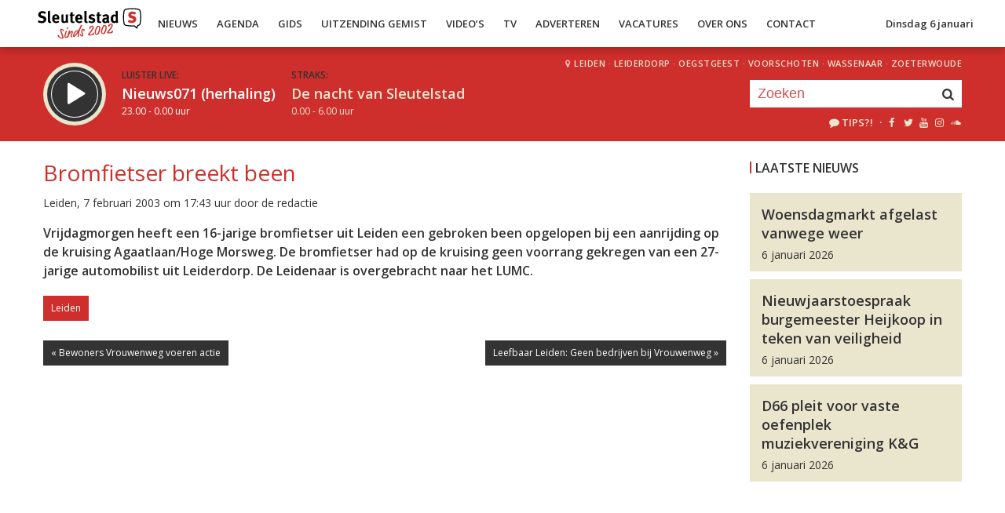

--- FILE ---
content_type: text/css
request_url: https://sleutelstad.nl/wp-content/themes/sleutelstad/css/radioguys-icons.min.css?x10596
body_size: 1752
content:
@font-face{font-family:radioguys-icons;src:url(../fonts/radioguys-icons.eot?29967807);src:url(../fonts/radioguys-icons.eot?29967807#iefix) format('embedded-opentype'),url(../fonts/radioguys-icons.woff2?29967807) format('woff2'),url(../fonts/radioguys-icons.woff?29967807) format('woff'),url(../fonts/radioguys-icons.ttf?29967807) format('truetype'),url(../fonts/radioguys-icons.svg?29967807#radioguys-icons) format('svg');font-weight:400;font-style:normal}[class*=" icon-"]:before,[class^=ml-icon-]:before{font-family:radioguys-icons;font-style:normal;font-weight:400;speak:none;display:inline-block;text-decoration:inherit;width:1em;margin-right:.2em;text-align:center;font-variant:normal;text-transform:none;line-height:1em;margin-left:.2em}.animate-spin{-moz-animation:spin 2s infinite linear;-o-animation:spin 2s infinite linear;-webkit-animation:spin 2s infinite linear;animation:spin 2s infinite linear;display:inline-block}@-moz-keyframes spin{0%{-moz-transform:rotate(0);-o-transform:rotate(0);-webkit-transform:rotate(0);transform:rotate(0)}100%{-moz-transform:rotate(359deg);-o-transform:rotate(359deg);-webkit-transform:rotate(359deg);transform:rotate(359deg)}}@-webkit-keyframes spin{0%{-moz-transform:rotate(0);-o-transform:rotate(0);-webkit-transform:rotate(0);transform:rotate(0)}100%{-moz-transform:rotate(359deg);-o-transform:rotate(359deg);-webkit-transform:rotate(359deg);transform:rotate(359deg)}}@-o-keyframes spin{0%{-moz-transform:rotate(0);-o-transform:rotate(0);-webkit-transform:rotate(0);transform:rotate(0)}100%{-moz-transform:rotate(359deg);-o-transform:rotate(359deg);-webkit-transform:rotate(359deg);transform:rotate(359deg)}}@-ms-keyframes spin{0%{-moz-transform:rotate(0);-o-transform:rotate(0);-webkit-transform:rotate(0);transform:rotate(0)}100%{-moz-transform:rotate(359deg);-o-transform:rotate(359deg);-webkit-transform:rotate(359deg);transform:rotate(359deg)}}@keyframes spin{0%{-moz-transform:rotate(0);-o-transform:rotate(0);-webkit-transform:rotate(0);transform:rotate(0)}100%{-moz-transform:rotate(359deg);-o-transform:rotate(359deg);-webkit-transform:rotate(359deg);transform:rotate(359deg)}}.ml-icon-note-beamed:before{content:'\e800'}.ml-icon-globe:before{content:'\e801'}.ml-icon-pen:before{content:'\e802'}.ml-icon-dancefoundation:before{content:'\e803'}.ml-icon-headphones:before{content:'\e804'}.ml-icon-radio-aalsmeer:before{content:'\e805'}.ml-icon-dj:before{content:'\e806'}.ml-icon-person:before{content:'\e807'}.ml-icon-logout:before{content:'\e808'}.ml-icon-airplay:before{content:'\e809'}.ml-icon-watch-1:before{content:'\e80a'}.ml-icon-google:before{content:'\e80b'}.ml-icon-music:before{content:'\e80c'}.ml-icon-search:before{content:'\e80d'}.ml-icon-mail:before{content:'\e80e'}.ml-icon-block:before{content:'\e80f'}.ml-icon-heart:before{content:'\e810'}.ml-icon-heart-empty:before{content:'\e811'}.ml-icon-star:before{content:'\e812'}.ml-icon-star-empty:before{content:'\e813'}.ml-icon-down-open-1:before{content:'\e814'}.ml-icon-left-open-1:before{content:'\e815'}.ml-icon-video:before{content:'\e816'}.ml-icon-videocam:before{content:'\e817'}.ml-icon-picture:before{content:'\e818'}.ml-icon-camera:before{content:'\e819'}.ml-icon-right-open-1:before{content:'\e81a'}.ml-icon-th-large:before{content:'\e81b'}.ml-icon-th:before{content:'\e81c'}.ml-icon-th-list:before{content:'\e81d'}.ml-icon-ok:before{content:'\e81e'}.ml-icon-ok-circled:before{content:'\e81f'}.ml-icon-ok-circled2:before{content:'\e820'}.ml-icon-ok-squared:before{content:'\e821'}.ml-icon-cancel:before{content:'\e822'}.ml-icon-cancel-circled:before{content:'\e823'}.ml-icon-cancel-circled2:before{content:'\e824'}.ml-icon-plus:before{content:'\e825'}.ml-icon-up-open-1:before{content:'\e826'}.ml-icon-play-1:before{content:'\e827'}.ml-icon-stop-1:before{content:'\e828'}.ml-icon-minus:before{content:'\e829'}.ml-icon-pause-1:before{content:'\e82a'}.ml-icon-fast-fw:before{content:'\e82b'}.ml-icon-fast-bw:before{content:'\e82c'}.ml-icon-fast-forward:before{content:'\e82d'}.ml-icon-info-circled:before{content:'\e82f'}.ml-icon-info:before{content:'\e830'}.ml-icon-home:before{content:'\e831'}.ml-icon-link:before{content:'\e832'}.ml-icon-unlink:before{content:'\e833'}.ml-icon-link-ext:before{content:'\e834'}.ml-icon-lock:before{content:'\e835'}.ml-icon-lock-open:before{content:'\e836'}.ml-icon-pin:before{content:'\e837'}.ml-icon-tag:before{content:'\e838'}.ml-icon-bookmark:before{content:'\e83a'}.ml-icon-bookmark-empty:before{content:'\e83b'}.ml-icon-download-1:before{content:'\e840'}.ml-icon-upload:before{content:'\e841'}.ml-icon-share:before{content:'\e849'}.ml-icon-retweet:before{content:'\e84a'}.ml-icon-keyboard:before{content:'\e84b'}.ml-icon-comment:before{content:'\e84c'}.ml-icon-chat:before{content:'\e84d'}.ml-icon-bell:before{content:'\e850'}.ml-icon-bell-alt:before{content:'\e851'}.ml-icon-bell-off:before{content:'\e852'}.ml-icon-bell-off-empty:before{content:'\e853'}.ml-icon-attention-alt:before{content:'\e854'}.ml-icon-attention:before{content:'\e855'}.ml-icon-location:before{content:'\e857'}.ml-icon-trash-empty:before{content:'\e859'}.ml-icon-rss:before{content:'\e85a'}.ml-icon-phone:before{content:'\e85b'}.ml-icon-menu:before{content:'\e85c'}.ml-icon-wrench:before{content:'\e85f'}.ml-icon-sliders:before{content:'\e860'}.ml-icon-calendar:before{content:'\e862'}.ml-icon-calendar-empty:before{content:'\e863'}.ml-icon-mic:before{content:'\e864'}.ml-icon-mute:before{content:'\e865'}.ml-icon-volume-off:before{content:'\e866'}.ml-icon-volume-down:before{content:'\e867'}.ml-icon-volume-up:before{content:'\e868'}.ml-icon-clock:before{content:'\e869'}.ml-icon-resize-full:before{content:'\e86a'}.ml-icon-resize-full-alt:before{content:'\e86b'}.ml-icon-resize-small:before{content:'\e86c'}.ml-icon-resize-vertical:before{content:'\e86d'}.ml-icon-resize-horizontal:before{content:'\e86e'}.ml-icon-move:before{content:'\e86f'}.ml-icon-zoom-in:before{content:'\e870'}.ml-icon-zoom-out:before{content:'\e871'}.ml-icon-down-dir:before{content:'\e872'}.ml-icon-up-dir:before{content:'\e873'}.ml-icon-left-dir:before{content:'\e874'}.ml-icon-right-dir:before{content:'\e875'}.ml-icon-arrows-cw:before{content:'\e876'}.ml-icon-wifi:before{content:'\e877'}.ml-icon-desktop:before{content:'\e878'}.ml-icon-laptop:before{content:'\e879'}.ml-icon-tablet:before{content:'\e87a'}.ml-icon-mobile:before{content:'\e87b'}.ml-icon-toggle-off:before{content:'\e87d'}.ml-icon-toggle-on:before{content:'\e87e'}.ml-icon-check:before{content:'\e87f'}.ml-icon-dot-circled:before{content:'\e880'}.ml-icon-chart-bar:before{content:'\e881'}.ml-icon-megaphone:before{content:'\e882'}.ml-icon-sort:before{content:'\e883'}.ml-icon-sort-down:before{content:'\e884'}.ml-icon-sort-up:before{content:'\e885'}.ml-icon-gauge:before{content:'\e886'}.ml-icon-spinner:before{content:'\e887'}.ml-icon-smile:before{content:'\e888'}.ml-icon-frown:before{content:'\e889'}.ml-icon-meh:before{content:'\e88a'}.ml-icon-plug:before{content:'\e88c'}.ml-icon-android:before{content:'\e88f'}.ml-icon-apple:before{content:'\e890'}.ml-icon-dropbox:before{content:'\e891'}.ml-icon-facebook:before{content:'\e892'}.ml-icon-facebook-squared:before{content:'\e893'}.ml-icon-gplus:before{content:'\e896'}.ml-icon-instagramm:before{content:'\e898'}.ml-icon-linkedin-squared:before{content:'\e899'}.ml-icon-linkedin:before{content:'\e89a'}.ml-icon-pinterest-circled:before{content:'\e89b'}.ml-icon-pinterest-squared:before{content:'\e89c'}.ml-icon-spotify:before{content:'\e89e'}.ml-icon-tumblr:before{content:'\e89f'}.ml-icon-tumblr-squared:before{content:'\e8a0'}.ml-icon-twitch:before{content:'\e8a1'}.ml-icon-twitter:before{content:'\e8a3'}.ml-icon-vimeo-squared:before{content:'\e8a4'}.ml-icon-vine:before{content:'\e8a5'}.ml-icon-vkontakte:before{content:'\e8a6'}.ml-icon-whatsapp:before{content:'\e8a7'}.ml-icon-youtube:before{content:'\e8ab'}.ml-icon-youtube-play:before{content:'\e8ae'}.ml-icon-volume:before{content:'\e8af'}.ml-icon-resize-full-1:before{content:'\e8b1'}.ml-icon-resize-small-1:before{content:'\e8b2'}.ml-icon-popup:before{content:'\e8b3'}.ml-icon-play:before{content:'\e8b4'}.ml-icon-stop:before{content:'\e8b5'}.ml-icon-pause:before{content:'\e8b6'}.ml-icon-record:before{content:'\e8b7'}.ml-icon-to-end:before{content:'\e8b8'}.ml-icon-to-start:before{content:'\e8b9'}.ml-icon-fast-backward:before{content:'\e8ba'}.ml-icon-progress-0:before{content:'\e8bb'}.ml-icon-progress-1:before{content:'\e8bc'}.ml-icon-progress-2:before{content:'\e8bd'}.ml-icon-progress-3:before{content:'\e8be'}.ml-icon-soundcloud:before{content:'\e8bf'}.ml-icon-signal:before{content:'\e8c0'}.ml-icon-globe-1:before{content:'\e8ca'}.ml-icon-beatport:before{content:'\e8cb'}.ml-icon-spin1:before{content:'\e8ce'}.ml-icon-spin2:before{content:'\e8cf'}.ml-icon-spin3:before{content:'\e8d0'}.ml-icon-spin4:before{content:'\e8d1'}.ml-icon-spin5:before{content:'\e8d2'}.ml-icon-spin6:before{content:'\e8d3'}.ml-icon-check-empty:before{content:'\e8d4'}.ml-icon-snapchat:before{content:'\e8d5'}.ml-icon-bars:before{content:'\e8d6'}.ml-icon-periscope:before{content:'\e8d7'}.ml-icon-circle-empty:before{content:'\f10c'}.ml-icon-google-1:before{content:'\f1a0'}.ml-icon-binoculars:before{content:'\f1e5'}.ml-icon-birthday:before{content:'\f1fd'}

--- FILE ---
content_type: application/javascript; charset=UTF-8
request_url: https://sleutelstadmedia.disqus.com/count-data.js?2=https%3A%2F%2Fsleutelstad.nl%2F2026%2F01%2F06%2Fd66-pleit-voor-vaste-oefenplek-muziekvereniging-kg%2F&2=https%3A%2F%2Fsleutelstad.nl%2F2026%2F01%2F06%2Fnieuwjaarstoespraak-burgemeester-heijkoop-in-teken-van-veiligheid%2F&2=https%3A%2F%2Fsleutelstad.nl%2F2026%2F01%2F06%2Fwoensdagmarkt-afgelast-vanwege-weer%2F&2=https%3A%2F%2Fsleutelstad.nl%2F2026%2F01%2F06%2Fzvl-1886-onder-14-doet-internationale-ervaring-op-in-barcelona%2F
body_size: 655
content:
var DISQUSWIDGETS;

if (typeof DISQUSWIDGETS != 'undefined') {
    DISQUSWIDGETS.displayCount({"text":{"and":"en","comments":{"zero":"0","multiple":"{num}","one":"1"}},"counts":[{"id":"https:\/\/sleutelstad.nl\/2026\/01\/06\/woensdagmarkt-afgelast-vanwege-weer\/","comments":0},{"id":"https:\/\/sleutelstad.nl\/2026\/01\/06\/zvl-1886-onder-14-doet-internationale-ervaring-op-in-barcelona\/","comments":0},{"id":"https:\/\/sleutelstad.nl\/2026\/01\/06\/nieuwjaarstoespraak-burgemeester-heijkoop-in-teken-van-veiligheid\/","comments":0},{"id":"https:\/\/sleutelstad.nl\/2026\/01\/06\/d66-pleit-voor-vaste-oefenplek-muziekvereniging-kg\/","comments":4}]});
}